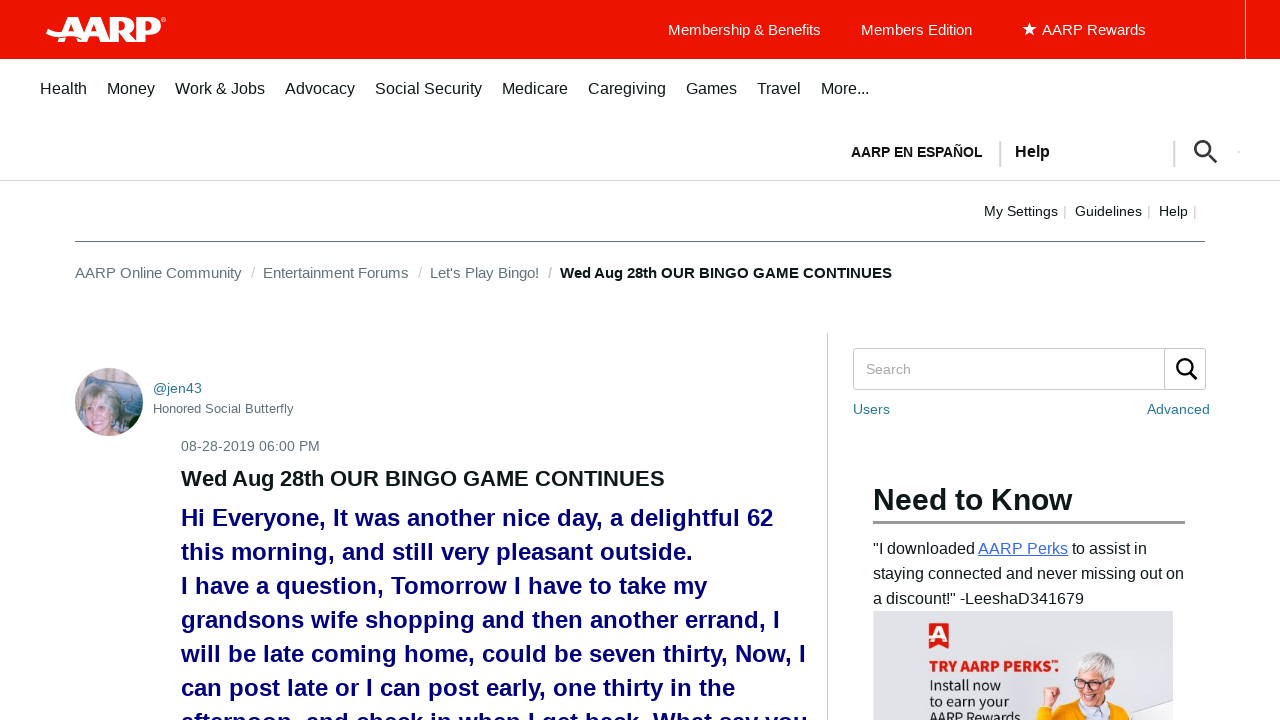

--- FILE ---
content_type: text/html; charset=UTF-8
request_url: https://community.aarp.org/t5/Let-s-Play-Bingo/Wed-Aug-28th-OUR-BINGO-GAME-CONTINUES/td-p/2177115
body_size: 1871
content:
<!DOCTYPE html>
<html lang="en">
<head>
    <meta charset="utf-8">
    <meta name="viewport" content="width=device-width, initial-scale=1">
    <title></title>
    <style>
        body {
            font-family: "Arial";
        }
    </style>
    <script type="text/javascript">
    window.awsWafCookieDomainList = [];
    window.gokuProps = {
"key":"AQIDAHjcYu/GjX+QlghicBgQ/7bFaQZ+m5FKCMDnO+vTbNg96AH/fBFvfaA7K+1KaCan9LfqAAAAfjB8BgkqhkiG9w0BBwagbzBtAgEAMGgGCSqGSIb3DQEHATAeBglghkgBZQMEAS4wEQQMC0MccU5LrjWeBYrCAgEQgDs9i1wajYjyIVjI2IzdrlZ4K2f21dKYEHUFtx2cjX7w+A575drMLSELMlZIz+Gywfe6XhEbXsw2JTDb0A==",
          "iv":"D549kwE8EgAACw6R",
          "context":"Cl/22rvU8vaYYNZPh5d6B4WjwBRFOA6APdqK9ha/ZeJmnnZMFLcCmx88H6TWgXYS8PolgjTvTBVhuiBkTlSytPdKZGT2PF9unuLd55QJ7oj+wcNQ0mQmorhr/PiAxrONLLPGTxPmpamP8xDfnzBL3AhboNpxImILt/N3q6XcLxGhyMscec6SiTanaigTakn77F0JX1svVN2zvUpL0k/UTWeRfXtVBG5f7K7TyUgcXpb63usIM39XHuW/uoC9LfAA8L1OzA54vQqxtf/P+FlGyXHaXn15UXtQkpscPRyd0KG11UdxOfTxW2A3wUQ2qeyVTV24EMh6FVF5w7NR4BuXfapfm5E1fyIaax0gwkxXNav0FpRfq/505XMo5AwEzHMDpwHK21N0GRmfMYLgoUXjX/ljdTdNJuug"
};
    </script>
    <script src="https://bc0439715fa6.967eb88d.us-east-2.token.awswaf.com/bc0439715fa6/1ff0760906d5/e04be9dda55e/challenge.js"></script>
</head>
<body>
    <div id="challenge-container"></div>
    <script type="text/javascript">
        AwsWafIntegration.saveReferrer();
        AwsWafIntegration.checkForceRefresh().then((forceRefresh) => {
            if (forceRefresh) {
                AwsWafIntegration.forceRefreshToken().then(() => {
                    window.location.reload(true);
                });
            } else {
                AwsWafIntegration.getToken().then(() => {
                    window.location.reload(true);
                });
            }
        });
    </script>
    <noscript>
        <h1>JavaScript is disabled</h1>
        In order to continue, we need to verify that you're not a robot.
        This requires JavaScript. Enable JavaScript and then reload the page.
    </noscript>
</body>
</html>